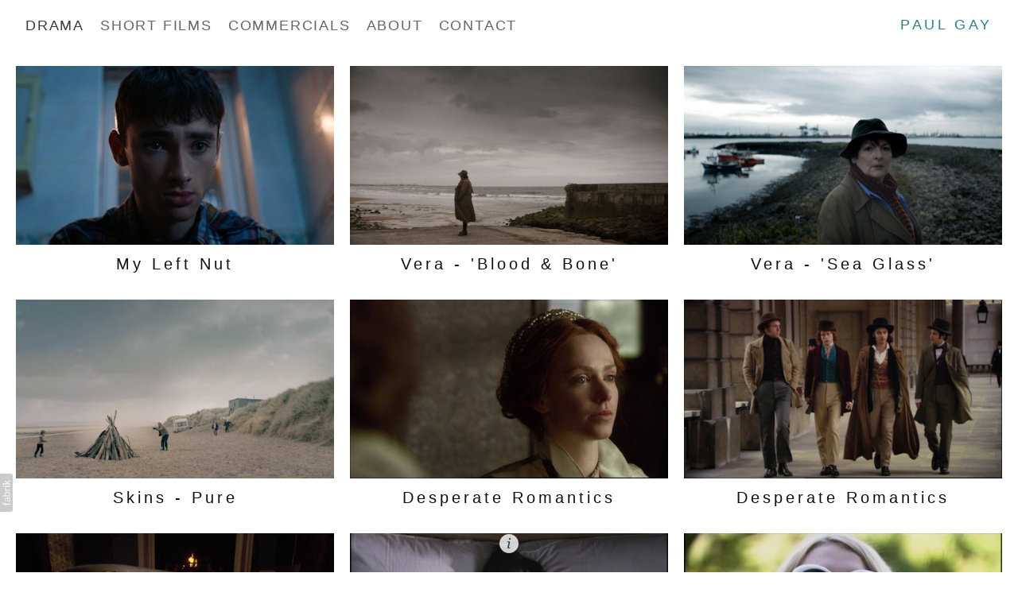

--- FILE ---
content_type: text/html; charset=utf-8
request_url: https://www.paulgay.co/drama
body_size: 9604
content:



<!DOCTYPE html>
<html class="no-js custom-fonts" lang="en-GB">
    <head prefix="og: http://ogp.me/ns#">
        <link rel="preconnect" href="https://www.paulgay.co">
        <link rel="preconnect" href="//static.fabrik.io" />
        <link rel="preconnect" href="//blob.fabrik.io" />
        <meta charset="UTF-8">
        <link rel="canonical" href="https://www.paulgay.co/drama" />
        <title>Drama - Paul Gay</title>
        <meta name="description" content="TV, Drama, Vera, Skins, Desperate Romantics." />
        <meta name="keywords" content="Director, TV drama, commercials, film, drama, TV" />
        <meta name="url" content="https://www.paulgay.co/drama" />
        <meta property="og:url" content="https://www.paulgay.co/drama" />
        <meta property="og:title" content="Drama" />
        <meta property="og:description" content="TV, Drama, Vera, Skins, Desperate Romantics." />
        <meta property="og:site_name" content="Paul Gay" />
        <meta property="og:type" content="article" />        
        <meta content="https://static.fabrik.io/v8k/b5b9250f8743d8cd.jpeg?lossless=1&amp;w=1280&amp;h=1280&amp;fit=max&amp;s=6e76fc982794d557863bdb45e5e2bdee" name="twitter:image" /><meta content="https://static.fabrik.io/v8k/b5b9250f8743d8cd.jpeg?lossless=1&amp;w=1280&amp;h=1280&amp;fit=max&amp;s=6e76fc982794d557863bdb45e5e2bdee" property="og:image" /><meta content="image/jpeg" property="og:image:type" /><meta content="https://static.fabrik.io/v8k/f9dd6f5d58188043.jpeg?lossless=1&amp;w=1280&amp;h=1280&amp;fit=max&amp;s=a3f04c593e63191b166039aef36a4af6" property="og:image" /><meta content="image/jpeg" property="og:image:type" /><meta content="https://static.fabrik.io/v8k/4f3630367a56da02.png?lossless=1&amp;w=1280&amp;h=1280&amp;fit=max&amp;s=52e8caf585f26340d417c9316850549c" property="og:image" /><meta content="image/png" property="og:image:type" /><meta content="https://static.fabrik.io/v8k/e9aa7df9894aaaf.jpg?lossless=1&amp;w=1280&amp;h=1280&amp;fit=max&amp;s=6c1fb44ebaa1ad969193156778e94ae1" property="og:image" /><meta content="image/jpeg" property="og:image:type" />        
        
        <meta name="twitter:card" content="summary_large_image" />

            <link rel="icon" href="https://blob.fabrik.io/static/2c96dd/favicon.svg" type="image/svg+xml">
            <link rel="icon" href="https://blob.fabrik.io/static/2c96dd/favicon-32x32.png" sizes="32x32">
            <link rel="icon" href="https://blob.fabrik.io/static/2c96dd/favicon-96x96.png" sizes="96x96">
            <link rel="icon" href="https://blob.fabrik.io/static/2c96dd/favicon-128x128.png" sizes="128x128">
            <link rel="icon" href="https://blob.fabrik.io/static/2c96dd/android-icon-192x192.png" sizes="192x192">
            <link rel="icon" href="https://blob.fabrik.io/static/2c96dd/favicon-228x228.png" sizes="228x228">
            <link rel="shortcut icon" href="https://blob.fabrik.io/static/2c96dd/favicon-196x196.png" sizes="196x196">
            <meta name="msapplication-TileColor" content="#FFFFFF">
            <meta name="msapplication-TileImage" content="https://blob.fabrik.io/static/2c96dd/ms-icon-144x144.png">
            <meta name="msapplication-config" content="https://blob.fabrik.io/static/2c96dd/ieconfig.xml" /> 

            <link rel="apple-touch-icon" href="https://blob.fabrik.io/static/2c96dd/apple-icon-120x120.png" sizes="120x120">
            <link rel="apple-touch-icon" href="https://blob.fabrik.io/static/2c96dd/apple-icon-152x152.png" sizes="152x152">
            <link rel="apple-touch-icon" href="https://blob.fabrik.io/static/2c96dd/apple-icon-180x180.png" sizes="180x180"> 


        <link href="https://blob.fabrik.io/static/2c96dd/core/fabrik.min.css" rel="stylesheet">


        
        
            <script defer src="https://cloud.umami.is/script.js" data-website-id="059b79ea-6263-4a20-947a-862fbfc8d8ad"></script>
        

        
    <meta name="viewport" content="width=device-width, initial-scale=1.0">

    <style>
        :root {
            --thumbnails-subtitle: block;
        }
    </style>

    <link href="https://blob.fabrik.io/v8k/loden-vars-5e62bf367b85bfdb.css" rel="stylesheet" /><link href="https://blob.fabrik.io/static/2c96dd/loden/theme.css" rel="stylesheet" />

    <style>

            header .brand-img + .brand-text {
                margin-left: 1.6rem;
            }
                    
    </style>

    

    <style>
  .fab-pages-details-contact table {
  	margin: 0 auto;
    text-align: center;
  }
  .fab-pages-details-contact .editor-content table tr td {
  	padding: 0 2em;
  }
  
  @media all and (max-width: 670px) {
    .fab-pages-details-contact table td {
    	display: block;
      margin-bottom: 64px;
    }
  }
</style></head>

    <body class="fab-portfolios-details fab-categories-details fab-portfolios-details-drama fab-categories-details-drama tpl-portfolio-thumbnails social-icon-family-round-solid">

        


<header>
    <div class="nav-header-wrap">
        <div class="burger-wrap">
            <button id="toggle" class="nav-toggle" type="button">
                <span class="icon-bar"></span>
                <span class="icon-bar"></span>
                <span class="icon-bar"></span>
            </button>
        </div>

        <div class="brand-wrap">
            

<a href="/" class="brand brand-text">

    <span class="brand-title">Paul Gay</span>


</a>
        </div>
    </div>
    <nav class="nav nav-collapse" role="navigation">
        
    <ul class="menu">

          <li class="active">

                <a href="/drama" target="_self">Drama</a>

          </li>
          <li class="">

                <a href="/short-films" target="_self">Short films</a>

          </li>
          <li class="">

                <a href="/commercials" target="_self">Commercials</a>

          </li>
          <li class="">

                <a href="/pages/about" target="_self">ABOUT</a>

          </li>
          <li class="">

                <a href="http://www.paulgay.co/pages/contact" target="_self">CONTACT</a>

          </li>
    </ul>

    </nav>
</header>

<section class="main rollovers-disabled" role="main">
    

<div class="hijax-container">

    

<div class="container">
    <div class="row col-xs-1 col-sm-2 col-md-3 col-lg-3 col-xl-5 hijax-target">


            


    <div class="col placeholder ratio-16:9">
        <a href="/portfolio/my-left-nut" data-mfp-src="https://vimeo.com/402566221/c276c88d95"  class="mfp-iframe">

            <div class="placeholder ratio-16:9">

                        <img data-src="https://static.fabrik.io/v8k/b5b9250f8743d8cd.jpeg?lossless=1&amp;w=720&amp;fit=crop&amp;ar=16:9&amp;s=50e06db1b1b1e673354451be9c1e7a94" data-srcset="https://static.fabrik.io/v8k/b5b9250f8743d8cd.jpeg?lossless=1&amp;w=480&amp;fit=crop&amp;ar=16:9&amp;s=ea0083282d5c432a77aeb8b6f196349d 480w,https://static.fabrik.io/v8k/b5b9250f8743d8cd.jpeg?lossless=1&amp;w=720&amp;fit=crop&amp;ar=16:9&amp;s=50e06db1b1b1e673354451be9c1e7a94 720w,https://static.fabrik.io/v8k/b5b9250f8743d8cd.jpeg?lossless=1&amp;w=960&amp;fit=crop&amp;ar=16:9&amp;s=1a501a79cb92f1719a25e53859d82c3b 960w,https://static.fabrik.io/v8k/b5b9250f8743d8cd.jpeg?lossless=1&amp;w=1280&amp;fit=crop&amp;ar=16:9&amp;s=2864ea7c47e3f6606a48ebe80163a119 1280w,https://static.fabrik.io/v8k/b5b9250f8743d8cd.jpeg?lossless=1&amp;w=1680&amp;fit=crop&amp;ar=16:9&amp;s=a5bd1b5288a044eb32a490872008cfce 1680w,https://static.fabrik.io/v8k/b5b9250f8743d8cd.jpeg?lossless=1&amp;w=1920&amp;fit=crop&amp;ar=16:9&amp;s=60e77df03f19a89f3fdfef628ccc9cca 1920w,https://static.fabrik.io/v8k/b5b9250f8743d8cd.jpeg?lossless=1&amp;w=2560&amp;fit=crop&amp;ar=16:9&amp;s=4b4997a6169346e7563f897411078946 2560w,https://static.fabrik.io/v8k/b5b9250f8743d8cd.jpeg?lossless=1&amp;w=3840&amp;fit=crop&amp;ar=16:9&amp;s=fca10981af0cdccfe42d1acac28798dd 3840w" data-sizes="auto" class="lazyload"></img>

            </div>

            <div class="thumbnail-titles">
                <div>
                    <h3>My Left Nut</h3>

                    

                </div>
            </div>
        </a>
    </div>
    <div class="col placeholder ratio-16:9">
        <a href="/portfolio/vera-blood-bone" data-mfp-src="https://vimeo.com/259186387" data-title="&lt;p&gt;&#39;Blood &amp; Bone&#39;. 1 x 90 minute episode.
&lt;/p&gt;
&lt;p&gt;Production Company:&amp;nbsp;ITV Studios.&amp;nbsp;&lt;/p&gt;
&lt;p&gt;Producer:&amp;nbsp;Letitia Knight.&lt;/p&gt;
&lt;p&gt;Writer: Paul Matthew Thompson.&lt;/p&gt;
&lt;p&gt;Principal Cast:&amp;nbsp;Brenda Blethyn, Kenny Doughty &amp; Carolyn Pickles.&lt;/p&gt;
&lt;p&gt;In this opening episode of series 8, Vera is called to a chilling murder scene when the charred remains of a body are discovered in an abattoir incinerator.&lt;/p&gt;
&lt;p&gt;&lt;/p&gt;" class="mfp-iframe">

            <div class="placeholder ratio-16:9">

                        <img data-src="https://static.fabrik.io/v8k/f9dd6f5d58188043.jpeg?lossless=1&amp;w=720&amp;fit=crop&amp;ar=16:9&amp;s=159c32a329d961898514c85cd998481f" data-srcset="https://static.fabrik.io/v8k/f9dd6f5d58188043.jpeg?lossless=1&amp;w=480&amp;fit=crop&amp;ar=16:9&amp;s=8920e815b37556bd07a41019cbfc4376 480w,https://static.fabrik.io/v8k/f9dd6f5d58188043.jpeg?lossless=1&amp;w=720&amp;fit=crop&amp;ar=16:9&amp;s=159c32a329d961898514c85cd998481f 720w,https://static.fabrik.io/v8k/f9dd6f5d58188043.jpeg?lossless=1&amp;w=960&amp;fit=crop&amp;ar=16:9&amp;s=9b73808cecb8166f2f741f979d4ff4b5 960w,https://static.fabrik.io/v8k/f9dd6f5d58188043.jpeg?lossless=1&amp;w=1280&amp;fit=crop&amp;ar=16:9&amp;s=8a7bfc28ce07ce32f77809923250d937 1280w,https://static.fabrik.io/v8k/f9dd6f5d58188043.jpeg?lossless=1&amp;w=1680&amp;fit=crop&amp;ar=16:9&amp;s=18332c932b3310a065010b0954ce8a96 1680w,https://static.fabrik.io/v8k/f9dd6f5d58188043.jpeg?lossless=1&amp;w=1920&amp;fit=crop&amp;ar=16:9&amp;s=d5f3f9ae9c37d3f8dc3804854179eafb 1920w,https://static.fabrik.io/v8k/f9dd6f5d58188043.jpeg?lossless=1&amp;w=2560&amp;fit=crop&amp;ar=16:9&amp;s=a353d6767010e4e01bf2456ac235d7c0 2560w,https://static.fabrik.io/v8k/f9dd6f5d58188043.jpeg?lossless=1&amp;w=3840&amp;fit=crop&amp;ar=16:9&amp;s=e17eecb30dc8d459341604321772aad7 3840w" data-sizes="auto" class="lazyload"></img>

            </div>

            <div class="thumbnail-titles">
                <div>
                    <h3>Vera - &#x27;Blood &amp; Bone&#x27;</h3>

                    

                </div>
            </div>
        </a>
    </div>
    <div class="col placeholder ratio-16:9">
        <a href="/portfolio/vera" data-mfp-src="https://vimeo.com/211071528" data-title="&lt;p&gt;&lt;strong&gt;&#39;The Sea Glass&#39;. 1 x 90 minute episode.&lt;/strong&gt;&lt;br&gt;&lt;/p&gt;
&lt;p&gt;&lt;strong&gt;Production Company: &lt;/strong&gt;ITV Studios.&amp;nbsp;&lt;/p&gt;
&lt;p&gt;&lt;strong&gt;Producer:&lt;/strong&gt; Letitia Knight.&lt;/p&gt;
&lt;p&gt;&lt;strong&gt;Writers&lt;/strong&gt;: Martha Hillier &amp; Paul Matthew Thompson.&lt;/p&gt;
&lt;p&gt;&lt;strong&gt;Principal Cast: &lt;/strong&gt;Brenda Blethyn, Kenny Doughty &amp; David Calder.&lt;/p&gt;
&lt;p&gt;In the final episode of series 6, DCI Vera Stanhope investigates members of a close knit fishing community after the body of a missing trawler man is pulled from the sea.&lt;/p&gt;
&lt;p&gt;&lt;br&gt;&lt;/p&gt;" class="mfp-iframe">

            <div class="placeholder ratio-16:9">

                        <img data-src="https://static.fabrik.io/v8k/4f3630367a56da02.png?lossless=1&amp;w=720&amp;fit=crop&amp;ar=16:9&amp;s=615bb2883e83ccbf9ee66bf7ff2b46c6" data-srcset="https://static.fabrik.io/v8k/4f3630367a56da02.png?lossless=1&amp;w=480&amp;fit=crop&amp;ar=16:9&amp;s=7ab6ff089138b10485e6a9f0c0b3e440 480w,https://static.fabrik.io/v8k/4f3630367a56da02.png?lossless=1&amp;w=720&amp;fit=crop&amp;ar=16:9&amp;s=615bb2883e83ccbf9ee66bf7ff2b46c6 720w,https://static.fabrik.io/v8k/4f3630367a56da02.png?lossless=1&amp;w=960&amp;fit=crop&amp;ar=16:9&amp;s=3a0bbe1bb4de9a625527d9ed49969ecc 960w,https://static.fabrik.io/v8k/4f3630367a56da02.png?lossless=1&amp;w=1280&amp;fit=crop&amp;ar=16:9&amp;s=30830f176eb3c12e47ec65a5f5dab2c7 1280w,https://static.fabrik.io/v8k/4f3630367a56da02.png?lossless=1&amp;w=1680&amp;fit=crop&amp;ar=16:9&amp;s=dabff26175f12b9a8af0eb9ea0d7dede 1680w,https://static.fabrik.io/v8k/4f3630367a56da02.png?lossless=1&amp;w=1920&amp;fit=crop&amp;ar=16:9&amp;s=07d0b6c510073a714efc4b8114ae8a1b 1920w,https://static.fabrik.io/v8k/4f3630367a56da02.png?lossless=1&amp;w=2560&amp;fit=crop&amp;ar=16:9&amp;s=d8a1c3667c12e438230f74806a0f1818 2560w,https://static.fabrik.io/v8k/4f3630367a56da02.png?lossless=1&amp;w=3840&amp;fit=crop&amp;ar=16:9&amp;s=c8b14a96f35ef1b4e28216d5cdcc47f2 3840w" data-sizes="auto" class="lazyload"></img>

            </div>

            <div class="thumbnail-titles">
                <div>
                    <h3>Vera - &#x27;Sea Glass&#x27;</h3>

                    

                </div>
            </div>
        </a>
    </div>
    <div class="col placeholder ratio-16:9">
        <a href="/portfolio/skins-pure-pt2-excerpt" data-mfp-src="https://vimeo.com/209105858" data-title="&lt;p&gt;&lt;strong&gt;&lt;br&gt;&lt;/strong&gt;&lt;/p&gt;
&lt;p&gt;&lt;strong&gt;Pure. 1 x 90 minute episode.&lt;/strong&gt;&lt;/p&gt;
&lt;p&gt;&lt;strong&gt;Production Company:&lt;/strong&gt; Channel 4&lt;/p&gt;
&lt;p&gt;&lt;strong&gt;Producer: &lt;/strong&gt;Chris Clough&lt;/p&gt;
&lt;p&gt;&lt;strong&gt;Writer:&lt;/strong&gt; Bryan Elsley&lt;/p&gt;
&lt;p&gt;&lt;strong&gt;Principal Cast: &lt;/strong&gt;Hannah Murray, Daniel Ben Zenou, Olly Alexander, and Neil Morrisey.&lt;/p&gt;
&lt;p&gt;Cassie returns in the last series of Skins as a waitress working in a seedy diner in London. She lives in a noisy house where she keeps herself to herself, but is shocked to discover that somebody has been secretly filming her and posting the photos online.&amp;nbsp;&lt;br&gt;&lt;/p&gt;" class="mfp-iframe">

            <div class="placeholder ratio-16:9">

                        <img data-src="https://static.fabrik.io/v8k/e9aa7df9894aaaf.jpg?lossless=1&amp;w=720&amp;fit=crop&amp;ar=16:9&amp;s=8e4a5da60a64c23bca002f1a3656b1c8" data-srcset="https://static.fabrik.io/v8k/e9aa7df9894aaaf.jpg?lossless=1&amp;w=480&amp;fit=crop&amp;ar=16:9&amp;s=4b1666f6436d41700d09b0880e55f398 480w,https://static.fabrik.io/v8k/e9aa7df9894aaaf.jpg?lossless=1&amp;w=720&amp;fit=crop&amp;ar=16:9&amp;s=8e4a5da60a64c23bca002f1a3656b1c8 720w,https://static.fabrik.io/v8k/e9aa7df9894aaaf.jpg?lossless=1&amp;w=960&amp;fit=crop&amp;ar=16:9&amp;s=9e1d1775727b56a0c905ef369291d524 960w,https://static.fabrik.io/v8k/e9aa7df9894aaaf.jpg?lossless=1&amp;w=1280&amp;fit=crop&amp;ar=16:9&amp;s=4364aa3890c771d9cd528403d664f1f3 1280w,https://static.fabrik.io/v8k/e9aa7df9894aaaf.jpg?lossless=1&amp;w=1680&amp;fit=crop&amp;ar=16:9&amp;s=e91ce7f4c849f84233d9e0f77358b928 1680w,https://static.fabrik.io/v8k/e9aa7df9894aaaf.jpg?lossless=1&amp;w=1920&amp;fit=crop&amp;ar=16:9&amp;s=26984017301cff61a4a7a9bdc85dfe50 1920w,https://static.fabrik.io/v8k/e9aa7df9894aaaf.jpg?lossless=1&amp;w=2560&amp;fit=crop&amp;ar=16:9&amp;s=68284a1982f4a0b5c79cc34ae7766b13 2560w,https://static.fabrik.io/v8k/e9aa7df9894aaaf.jpg?lossless=1&amp;w=3840&amp;fit=crop&amp;ar=16:9&amp;s=6d21a46acf2c2a9ca04fac359dec377a 3840w" data-sizes="auto" class="lazyload"></img>

            </div>

            <div class="thumbnail-titles">
                <div>
                    <h3>Skins - Pure</h3>

                    

                </div>
            </div>
        </a>
    </div>
    <div class="col placeholder ratio-16:9">
        <a href="/portfolio/desperate-romantics-clip-1" data-mfp-src="https://vimeo.com/209799809" data-title="&lt;p&gt;&lt;strong&gt;Episodes 1, 2 and 3. Duration 60 minutes.&lt;/strong&gt;&lt;br&gt;&lt;/p&gt;
&lt;p&gt;&lt;strong&gt;Production company:&lt;/strong&gt;&amp;nbsp;BBC 2&lt;span&gt;&lt;/span&gt;&lt;/p&gt;
&lt;p&gt;&lt;strong&gt;Writer:&lt;/strong&gt; Peter Bowker&lt;br&gt;&lt;/p&gt;
&lt;p&gt;&lt;strong&gt;Producer:&lt;/strong&gt; Ben Evans&lt;/p&gt;
&lt;p&gt;&lt;strong&gt;Principal Cast: &lt;/strong&gt;Aidan Turner, Rafe Spall, Samuel Barnett, and Sam Crane.&amp;nbsp;&lt;/p&gt;
&lt;p&gt;&lt;br&gt;&lt;/p&gt;
&lt;p&gt;&lt;br&gt;&lt;/p&gt;
&lt;p&gt;&lt;br&gt;&lt;/p&gt;" class="mfp-iframe">

            <div class="placeholder ratio-16:9">

                        <img data-src="https://static.fabrik.io/v8k/af1627b96d36565f.jpg?lossless=1&amp;w=720&amp;fit=crop&amp;ar=16:9&amp;s=2fb766104d6c2b94597e231f6058e46e" data-srcset="https://static.fabrik.io/v8k/af1627b96d36565f.jpg?lossless=1&amp;w=480&amp;fit=crop&amp;ar=16:9&amp;s=6f9d45da35fb1875cfbfd5d3d2c03eb2 480w,https://static.fabrik.io/v8k/af1627b96d36565f.jpg?lossless=1&amp;w=720&amp;fit=crop&amp;ar=16:9&amp;s=2fb766104d6c2b94597e231f6058e46e 720w,https://static.fabrik.io/v8k/af1627b96d36565f.jpg?lossless=1&amp;w=960&amp;fit=crop&amp;ar=16:9&amp;s=0bde8b2eab60f2e5239ecbb9565c5679 960w,https://static.fabrik.io/v8k/af1627b96d36565f.jpg?lossless=1&amp;w=1280&amp;fit=crop&amp;ar=16:9&amp;s=b2bea499de4bfba888b345ed526f5fbd 1280w,https://static.fabrik.io/v8k/af1627b96d36565f.jpg?lossless=1&amp;w=1680&amp;fit=crop&amp;ar=16:9&amp;s=0f90af2c82eb6b33a5d6396043a3085f 1680w,https://static.fabrik.io/v8k/af1627b96d36565f.jpg?lossless=1&amp;w=1920&amp;fit=crop&amp;ar=16:9&amp;s=d9a8c235709d3ff03dd6a78d59853cf8 1920w,https://static.fabrik.io/v8k/af1627b96d36565f.jpg?lossless=1&amp;w=2560&amp;fit=crop&amp;ar=16:9&amp;s=b5c3425384615db776e5d5143382a5a5 2560w,https://static.fabrik.io/v8k/af1627b96d36565f.jpg?lossless=1&amp;w=3840&amp;fit=crop&amp;ar=16:9&amp;s=9cc9624b2e8952237ea709cbfe273c9a 3840w" data-sizes="auto" class="lazyload"></img>

            </div>

            <div class="thumbnail-titles">
                <div>
                    <h3>Desperate Romantics</h3>

                    

                </div>
            </div>
        </a>
    </div>
    <div class="col placeholder ratio-16:9">
        <a href="/portfolio/desperate-romantics-clip-2" data-mfp-src="https://vimeo.com/209798405" data-title="&lt;p&gt;Episodes 1, 2 and 3. Duration 60 minutes.
&lt;/p&gt;
&lt;p&gt;Production company:&amp;nbsp;BBC 2&lt;/p&gt;
&lt;p&gt;Writer:&amp;nbsp;Peter Bowker
&lt;/p&gt;
&lt;p&gt;Producer:&amp;nbsp;Ben Evans&lt;/p&gt;
&lt;p&gt;Principal Cast:&amp;nbsp;Aidan Turner, Rafe Spall, Samuel Barnett, and Sam Crane.&amp;nbsp;&lt;/p&gt;" class="mfp-iframe">

            <div class="placeholder ratio-16:9">

                        <img data-src="https://static.fabrik.io/v8k/9e45324a0e2352b4.jpg?lossless=1&amp;w=720&amp;fit=crop&amp;ar=16:9&amp;s=2aec8e50d61683d5e82117bc48cb20e3" data-srcset="https://static.fabrik.io/v8k/9e45324a0e2352b4.jpg?lossless=1&amp;w=480&amp;fit=crop&amp;ar=16:9&amp;s=4f141ace590a5c92c070de50cc973bf7 480w,https://static.fabrik.io/v8k/9e45324a0e2352b4.jpg?lossless=1&amp;w=720&amp;fit=crop&amp;ar=16:9&amp;s=2aec8e50d61683d5e82117bc48cb20e3 720w,https://static.fabrik.io/v8k/9e45324a0e2352b4.jpg?lossless=1&amp;w=960&amp;fit=crop&amp;ar=16:9&amp;s=3e6a7e66054ef4fac6354700087191f2 960w,https://static.fabrik.io/v8k/9e45324a0e2352b4.jpg?lossless=1&amp;w=1280&amp;fit=crop&amp;ar=16:9&amp;s=101d8ff4c014949ebf0cb668ba3a5226 1280w,https://static.fabrik.io/v8k/9e45324a0e2352b4.jpg?lossless=1&amp;w=1680&amp;fit=crop&amp;ar=16:9&amp;s=588c3af7947eb5640ffb20d50cade0c4 1680w,https://static.fabrik.io/v8k/9e45324a0e2352b4.jpg?lossless=1&amp;w=1920&amp;fit=crop&amp;ar=16:9&amp;s=324ae612a2a12660c497da28e5e80c0b 1920w,https://static.fabrik.io/v8k/9e45324a0e2352b4.jpg?lossless=1&amp;w=2560&amp;fit=crop&amp;ar=16:9&amp;s=111a9cc99662282fc8bebe333285c868 2560w,https://static.fabrik.io/v8k/9e45324a0e2352b4.jpg?lossless=1&amp;w=3840&amp;fit=crop&amp;ar=16:9&amp;s=34a524ebeb4771e245251f6a8366ec8a 3840w" data-sizes="auto" class="lazyload"></img>

            </div>

            <div class="thumbnail-titles">
                <div>
                    <h3>Desperate Romantics</h3>

                    

                </div>
            </div>
        </a>
    </div>
    <div class="col placeholder ratio-16:9">
        <a href="/portfolio/desperate-romantics-clip-3" data-mfp-src="https://vimeo.com/209801295" data-title="&lt;p&gt;Episodes 1, 2 and 3. Duration 60 minutes.
&lt;/p&gt;
&lt;p&gt;Production company:&amp;nbsp;BBC 2&lt;/p&gt;
&lt;p&gt;Writer:&amp;nbsp;Peter Bowker
&lt;/p&gt;
&lt;p&gt;Producer:&amp;nbsp;Ben Evans&lt;/p&gt;
&lt;p&gt;Principal Cast:&amp;nbsp;Aidan Turner, Rafe Spall, Samuel Barnett, and Sam Crane.&amp;nbsp;&lt;/p&gt;" class="mfp-iframe">

            <div class="placeholder ratio-16:9">

                        <img data-src="https://static.fabrik.io/v8k/94eff6222e2656b5.jpg?lossless=1&amp;w=720&amp;fit=crop&amp;ar=16:9&amp;s=b4e6f637408f89c6c4eda17fe1ed40dc" data-srcset="https://static.fabrik.io/v8k/94eff6222e2656b5.jpg?lossless=1&amp;w=480&amp;fit=crop&amp;ar=16:9&amp;s=54cb60b759ac80a5538643cb569bc54b 480w,https://static.fabrik.io/v8k/94eff6222e2656b5.jpg?lossless=1&amp;w=720&amp;fit=crop&amp;ar=16:9&amp;s=b4e6f637408f89c6c4eda17fe1ed40dc 720w,https://static.fabrik.io/v8k/94eff6222e2656b5.jpg?lossless=1&amp;w=960&amp;fit=crop&amp;ar=16:9&amp;s=edc4f34efe2c74e3fcccf910e519621f 960w,https://static.fabrik.io/v8k/94eff6222e2656b5.jpg?lossless=1&amp;w=1280&amp;fit=crop&amp;ar=16:9&amp;s=25067857a1e33f050bb2290b64f817d7 1280w,https://static.fabrik.io/v8k/94eff6222e2656b5.jpg?lossless=1&amp;w=1680&amp;fit=crop&amp;ar=16:9&amp;s=d6bd1a90d721d3bfd61d4adaa0b6f053 1680w,https://static.fabrik.io/v8k/94eff6222e2656b5.jpg?lossless=1&amp;w=1920&amp;fit=crop&amp;ar=16:9&amp;s=9a29802e1f59f9a8655c2f302128de04 1920w,https://static.fabrik.io/v8k/94eff6222e2656b5.jpg?lossless=1&amp;w=2560&amp;fit=crop&amp;ar=16:9&amp;s=334057cfb84d127c5e5671975aab12b2 2560w,https://static.fabrik.io/v8k/94eff6222e2656b5.jpg?lossless=1&amp;w=3840&amp;fit=crop&amp;ar=16:9&amp;s=63582dc6163861149735fed6dc6f780b 3840w" data-sizes="auto" class="lazyload"></img>

            </div>

            <div class="thumbnail-titles">
                <div>
                    <h3>Desperate Romantics</h3>

                    

                </div>
            </div>
        </a>
    </div>
    <div class="col placeholder ratio-16:9">
        <a href="/portfolio/skins-ep1" data-mfp-src="https://vimeo.com/209782995" data-title="&lt;p&gt;&lt;strong&gt;Episode 1. Series 1.&lt;/strong&gt;&lt;/p&gt;
&lt;p&gt;&lt;strong&gt;Production Company:&amp;nbsp;&lt;/strong&gt;Channel 4&lt;/p&gt;
&lt;p&gt;&lt;strong&gt;Producer:&lt;/strong&gt; Chris Clough&lt;/p&gt;
&lt;p&gt;&lt;strong&gt;Writer:&lt;/strong&gt; Bryan Elsley&lt;/p&gt;
&lt;p&gt;&lt;strong&gt;Principal cast:&lt;/strong&gt; Nicholas Hoult, Dev Patel, Hannah Murray, Daniel Kaluuya, and Joe Dempsie.&lt;br&gt;&lt;/p&gt;
&lt;p&gt;Tony is a manipulative, confident 17-year-old who launches a scheme to help his friend Sid lose his virginity before his birthday. His plan quickly unravels, leaving the friends with a dilemma which requires an urgent solution.&lt;/p&gt;" class="mfp-iframe">

            <div class="placeholder ratio-16:9">

                        <img data-src="https://static.fabrik.io/v8k/c11fe9c3541fca46.jpg?lossless=1&amp;w=720&amp;fit=crop&amp;ar=16:9&amp;s=9b9443d5e48293ea8a365ec70784eec7" data-srcset="https://static.fabrik.io/v8k/c11fe9c3541fca46.jpg?lossless=1&amp;w=480&amp;fit=crop&amp;ar=16:9&amp;s=8c471d863163cec906fe522dda484252 480w,https://static.fabrik.io/v8k/c11fe9c3541fca46.jpg?lossless=1&amp;w=720&amp;fit=crop&amp;ar=16:9&amp;s=9b9443d5e48293ea8a365ec70784eec7 720w,https://static.fabrik.io/v8k/c11fe9c3541fca46.jpg?lossless=1&amp;w=960&amp;fit=crop&amp;ar=16:9&amp;s=ea97c2894a7799ef4cc83659669538fd 960w,https://static.fabrik.io/v8k/c11fe9c3541fca46.jpg?lossless=1&amp;w=1280&amp;fit=crop&amp;ar=16:9&amp;s=80a349de52462d136cee66d7477306b7 1280w,https://static.fabrik.io/v8k/c11fe9c3541fca46.jpg?lossless=1&amp;w=1680&amp;fit=crop&amp;ar=16:9&amp;s=0c9e9b137646b255ab91641d494b107e 1680w,https://static.fabrik.io/v8k/c11fe9c3541fca46.jpg?lossless=1&amp;w=1920&amp;fit=crop&amp;ar=16:9&amp;s=1e7efa51a2d51246d9644c851b18b5cc 1920w,https://static.fabrik.io/v8k/c11fe9c3541fca46.jpg?lossless=1&amp;w=2560&amp;fit=crop&amp;ar=16:9&amp;s=8c618ebd81fbb30daa79ce8a3b5f127c 2560w,https://static.fabrik.io/v8k/c11fe9c3541fca46.jpg?lossless=1&amp;w=3840&amp;fit=crop&amp;ar=16:9&amp;s=256263d70bff8413dc1a81eae1f94d01 3840w" data-sizes="auto" class="lazyload"></img>

            </div>

            <div class="thumbnail-titles">
                <div>
                    <h3>Skins</h3>

                    

                </div>
            </div>
        </a>
    </div>
    <div class="col placeholder ratio-16:9">
        <a href="/portfolio/skins-ep2" data-mfp-src="https://vimeo.com/209784015" data-title="&lt;p&gt;&lt;strong&gt;Episode 2. Series 1.&lt;/strong&gt;&lt;/p&gt;
&lt;p&gt;&lt;strong&gt;Production Company:&lt;/strong&gt;&amp;nbsp;Channel 4&lt;/p&gt;
&lt;p&gt;&lt;strong&gt;Producer:&lt;/strong&gt;&amp;nbsp;Chris Clough&lt;/p&gt;
&lt;p&gt;&lt;strong&gt;Writer:&lt;/strong&gt;&amp;nbsp;Bryan Elsley&lt;/p&gt;
&lt;p&gt;&lt;strong&gt;Principal cast:&lt;/strong&gt;&amp;nbsp;Nicholas Hoult, Dev Patel, Hannah Murray, Daniel Kaluuya, and Joe Dempsie.&lt;/p&gt;
&lt;p&gt;Cassie&#39;s family and friends are too wrapped up in their own worlds to notice that she&#39;s not eating. But there is someone who cares.&lt;br&gt;&lt;/p&gt;" class="mfp-iframe">

            <div class="placeholder ratio-16:9">

                        <img data-src="https://static.fabrik.io/v8k/f478d61e99d4f8b7.jpg?lossless=1&amp;w=720&amp;fit=crop&amp;ar=16:9&amp;s=dfb7bec445b99be16e124d4825edefb9" data-srcset="https://static.fabrik.io/v8k/f478d61e99d4f8b7.jpg?lossless=1&amp;w=480&amp;fit=crop&amp;ar=16:9&amp;s=7860ff740aa234a2b2b191caa2d21d7f 480w,https://static.fabrik.io/v8k/f478d61e99d4f8b7.jpg?lossless=1&amp;w=720&amp;fit=crop&amp;ar=16:9&amp;s=dfb7bec445b99be16e124d4825edefb9 720w,https://static.fabrik.io/v8k/f478d61e99d4f8b7.jpg?lossless=1&amp;w=960&amp;fit=crop&amp;ar=16:9&amp;s=68476558b474effb37f0e749e9cc44e7 960w,https://static.fabrik.io/v8k/f478d61e99d4f8b7.jpg?lossless=1&amp;w=1280&amp;fit=crop&amp;ar=16:9&amp;s=801120f47bcd3743d15772ef5eee3506 1280w,https://static.fabrik.io/v8k/f478d61e99d4f8b7.jpg?lossless=1&amp;w=1680&amp;fit=crop&amp;ar=16:9&amp;s=bbfe6e334e6b624746f8288ae9c6eb79 1680w,https://static.fabrik.io/v8k/f478d61e99d4f8b7.jpg?lossless=1&amp;w=1920&amp;fit=crop&amp;ar=16:9&amp;s=1596a535f928da52d77af43358eec135 1920w,https://static.fabrik.io/v8k/f478d61e99d4f8b7.jpg?lossless=1&amp;w=2560&amp;fit=crop&amp;ar=16:9&amp;s=250c9504792c9bfb7d1f462cba3ff5c1 2560w,https://static.fabrik.io/v8k/f478d61e99d4f8b7.jpg?lossless=1&amp;w=3840&amp;fit=crop&amp;ar=16:9&amp;s=6b3ec3ce41de4d2240b5a4904cc280cc 3840w" data-sizes="auto" class="lazyload"></img>

            </div>

            <div class="thumbnail-titles">
                <div>
                    <h3>Skins</h3>

                    

                </div>
            </div>
        </a>
    </div>


    </div>
</div>

</div>


    <div class="panel-fixed">
        <div class="panel panel-arrow-bottom panel-hidden">
            <div class="panel-title-wrap">
                <h1>Drama</h1>
            </div>
            <div class="project-description">
                <div class="editor-content">
                    <p>Award winning drama clips including Vera, Skins, and Desperate Romantics.</p>
                        <p class="tags">
                            Tags:                                 <a href="/portfolio/tagged/drama" title="drama">drama</a>
                                <a href="/portfolio/tagged/tv" title="TV">TV</a>
                        </p>
                </div>
            </div>
        </div>
        <a class="icon icon-info" href="#" title="Info"></a>
    </div>



</section>



            
<a class="fabrik-tag " href="https://fabrik.io/?utm_source=www.paulgay.co&amp;utm_campaign=fabrik-websites&amp;utm_medium=website&amp;utm_content=fabrik-tag" target="_blank" title="Created with Fabrik">
    <svg xmlns="http://www.w3.org/2000/svg" xmlns:xlink="http://www.w3.org/1999/xlink" version="1.1" x="0px" y="0px" viewBox="0 0 16 48" enable-background="new 0 0 16 48" xml:space="preserve">
        <path class="tag-bg" d="M16 1.994l0 44.012c-0.003 1.097 -0.901 1.994 -1.999 1.994l-14.001 0l0 -48l14.001 0c1.098 0 1.996 0.897 1.999 1.994Z" />
        <path fill="#FFFFFF" d="M6.326 9.496c-0.043 -0.063 -0.064 -0.148 -0.064 -0.254l0 -1.083c0 0 2.393 2.245 2.695 2.529c-0.229 0.181 -0.51 0.403 -0.553 0.437c-0.044 0.035 -0.23 0.116 -0.296 0.068l-1.617 -1.506c-0.068 -0.063 -0.123 -0.127 -0.165 -0.191ZM12.712 15.298l-6.45 0l0 1.133l6.45 0l0 -1.133ZM6.332 20.623c-0.047 0.047 -0.07 0.132 -0.07 0.255l0 0.649l6.45 0l0 -1.133l-4.107 0c-0.437 -0.178 -0.77 -0.4 -1 -0.665c-0.229 -0.265 -0.344 -0.595 -0.344 -0.99c0 -0.221 0.02 -0.393 0.06 -0.516c0.04 -0.123 0.06 -0.214 0.06 -0.274c0 -0.102 -0.053 -0.168 -0.159 -0.197l-0.847 -0.146c-0.072 0.123 -0.128 0.257 -0.169 0.401c-0.04 0.144 -0.06 0.306 -0.06 0.484c0 0.437 0.126 0.818 0.379 1.143c0.253 0.325 0.604 0.597 1.054 0.818l-1.006 0.076c-0.114 0.017 -0.194 0.049 -0.241 0.095ZM12.712 12.338l-9.379 0l0 1.14l9.378 0l0 -1.14l0.001 0ZM8.267 11.341l0.098 0.094l0.504 0.448c0.251 0.169 0.47 0.135 0.944 -0.241c0.001 -0.001 0.003 -0.002 0.004 -0.003c0.01 -0.007 2.672 -2.142 2.672 -2.142c0.076 -0.059 0.133 -0.122 0.169 -0.188c0.036 -0.066 0.054 -0.145 0.054 -0.239l0 -1.07c0 0 -4.066 3.216 -4.146 3.276c-0.08 0.06 -0.238 0.123 -0.299 0.065ZM7.211 36.014l-0.822 0l0 1.865l-0.592 0c-0.276 0 -0.507 -0.031 -0.694 -0.092c-0.187 -0.061 -0.337 -0.15 -0.452 -0.264c-0.115 -0.115 -0.197 -0.251 -0.248 -0.411c-0.051 -0.159 -0.076 -0.336 -0.076 -0.532l0 -0.197c0 -0.123 -0.008 -0.219 -0.026 -0.286c-0.017 -0.068 -0.068 -0.104 -0.153 -0.108l-0.567 -0.025c-0.085 0.246 -0.127 0.514 -0.127 0.802c0 0.34 0.051 0.645 0.153 0.917c0.102 0.272 0.251 0.504 0.449 0.697c0.197 0.193 0.439 0.342 0.726 0.446c0.286 0.104 0.614 0.156 0.984 0.156l0.624 0l0 1.018l0.465 0c0.085 0 0.15 -0.029 0.194 -0.086c0.044 -0.057 0.077 -0.13 0.099 -0.22l0.083 -0.713l5.482 0l0 -1.14l-5.502 0l0 -1.827ZM12.75 32.815c0.042 0.202 0.064 0.426 0.064 0.672c0 0.25 -0.035 0.485 -0.105 0.704c-0.07 0.219 -0.176 0.409 -0.316 0.57c-0.14 0.161 -0.318 0.29 -0.534 0.385c-0.215 0.095 -0.47 0.143 -0.763 0.143c-0.255 0 -0.502 -0.07 -0.738 -0.21c-0.236 -0.14 -0.446 -0.366 -0.629 -0.678c-0.183 -0.312 -0.333 -0.72 -0.451 -1.226c-0.117 -0.505 -0.176 -1.123 -0.176 -1.853l-0.506 0c-0.504 0 -0.885 0.107 -1.144 0.322c-0.258 0.214 -0.388 0.532 -0.388 0.952c0 0.276 0.035 0.508 0.105 0.697c0.07 0.189 0.149 0.352 0.236 0.49c0.087 0.138 0.166 0.257 0.236 0.357c0.07 0.1 0.105 0.198 0.105 0.296c0 0.076 -0.02 0.143 -0.06 0.201c-0.04 0.057 -0.09 0.103 -0.15 0.137l-0.363 0.204c-0.344 -0.357 -0.601 -0.741 -0.77 -1.152c-0.17 -0.412 -0.255 -0.868 -0.255 -1.369c0 -0.361 0.059 -0.681 0.178 -0.961c0.119 -0.28 0.284 -0.516 0.497 -0.707c0.212 -0.191 0.469 -0.335 0.77 -0.433c0.301 -0.098 0.633 -0.146 0.993 -0.146l4.126 0l0 0.503c0 0.11 -0.017 0.2 -0.051 0.267c-0.034 0.068 -0.106 0.113 -0.216 0.134l-0.598 0.127c0.153 0.17 0.29 0.335 0.411 0.497c0.121 0.161 0.223 0.331 0.306 0.509c0.083 0.178 0.144 0.367 0.186 0.568ZM12.018 33.149c0 -0.199 -0.02 -0.382 -0.06 -0.548c-0.04 -0.166 -0.098 -0.322 -0.172 -0.468c-0.074 -0.146 -0.164 -0.286 -0.271 -0.42c-0.106 -0.134 -0.227 -0.264 -0.363 -0.392l-1.331 0c0 0.522 0.033 0.966 0.099 1.331c0.066 0.365 0.153 0.662 0.259 0.891c0.107 0.229 0.233 0.396 0.378 0.5c0.145 0.104 0.307 0.156 0.487 0.156c0.171 0 0.318 -0.028 0.442 -0.083c0.124 -0.055 0.225 -0.129 0.304 -0.223c0.079 -0.093 0.137 -0.204 0.173 -0.331c0.037 -0.126 0.055 -0.264 0.055 -0.413ZM12.712 28.607l-9.379 0l0 -1.14l3.858 0c-0.31 -0.267 -0.559 -0.574 -0.748 -0.92c-0.188 -0.345 -0.283 -0.741 -0.283 -1.187c0 -0.374 0.07 -0.711 0.21 -1.012c0.14 -0.301 0.349 -0.558 0.627 -0.77c0.278 -0.212 0.622 -0.376 1.031 -0.49c0.41 -0.115 0.882 -0.172 1.417 -0.172c0.475 0 0.918 0.064 1.328 0.191c0.41 0.127 0.764 0.311 1.063 0.551c0.299 0.24 0.535 0.533 0.707 0.879c0.172 0.346 0.258 0.735 0.258 1.168c0 0.416 -0.081 0.769 -0.242 1.06c-0.161 0.291 -0.386 0.544 -0.675 0.761l0.586 0.057c0.161 0.034 0.242 0.132 0.242 0.293l0 0.731ZM11.75 26.79c0.115 -0.248 0.172 -0.525 0.172 -0.831c0 -0.603 -0.214 -1.065 -0.643 -1.388c-0.429 -0.323 -1.04 -0.484 -1.834 -0.484c-0.42 0 -0.781 0.037 -1.082 0.111c-0.301 0.074 -0.549 0.181 -0.742 0.322c-0.193 0.14 -0.334 0.312 -0.423 0.516c-0.089 0.204 -0.134 0.435 -0.134 0.694c0 0.369 0.085 0.693 0.255 0.971c0.17 0.278 0.41 0.534 0.719 0.767l3.12 0c0.28 -0.204 0.478 -0.43 0.592 -0.678ZM4.547 15.104c-0.095 -0.044 -0.198 -0.067 -0.308 -0.067c-0.11 0 -0.215 0.022 -0.314 0.067c-0.099 0.044 -0.186 0.104 -0.26 0.178c-0.074 0.074 -0.132 0.16 -0.175 0.257c-0.042 0.097 -0.063 0.201 -0.063 0.311c0 0.11 0.021 0.213 0.063 0.308c0.042 0.095 0.101 0.18 0.175 0.254c0.074 0.074 0.161 0.132 0.26 0.175c0.099 0.042 0.204 0.063 0.314 0.063c0.11 0 0.213 -0.021 0.308 -0.063c0.095 -0.042 0.18 -0.1 0.254 -0.175c0.074 -0.074 0.132 -0.159 0.175 -0.254c0.042 -0.095 0.063 -0.198 0.063 -0.308c0 -0.11 -0.021 -0.214 -0.063 -0.311c-0.042 -0.097 -0.1 -0.183 -0.175 -0.257c-0.074 -0.074 -0.159 -0.133 -0.254 -0.178Z" />
    </svg>
</a>


        
    <script src="//ajax.googleapis.com/ajax/libs/jquery/1.12.4/jquery.min.js"></script>
    <script>
        window.jQuery || document.write('<script src="https://blob.fabrik.io/static/2c96dd/core/jquery.min.js"><\/script>')
        $.noConflict();
    </script>
    <script src="https://blob.fabrik.io/static/2c96dd/core/fabrik.min.js"></script>
    <script src="https://blob.fabrik.io/static/2c96dd/loden/loden.min.js"></script>
    



    <script>var fontConfig = [
  {
    "provider": "google",
    "fonts": [
      "Oswald:300,regular,700"
    ],
    "fontLoaders": [
      "Oswald:wght@300"
    ]
  }
]; fabrik.loadWebFonts(fontConfig);</script><script>fabrik.init();</script><!-- Created with Fabrik - fabrik.io --><!-- ada06a679476 - 3.0.141+2c96dd5ecab6da9454bee0773d9b7d02c1cb5503 --></body>
</html> 

--- FILE ---
content_type: text/css
request_url: https://blob.fabrik.io/v8k/loden-vars-5e62bf367b85bfdb.css
body_size: 478
content:
:root{--body-bg:#fff;--block-bg:#fff;--block-opacity:.81;--link-color:#343c3e;--link-hover-color:#8c8c8c;--social-icon-family:round-solid;--profile-link-color:#000;--profile-link-hover-color:#8c8c8c;--header-bg-solid:#fff;--header-opacity:.85;--header-switch:false;--site-logo-show:true;--site-logo-max-width:960px;--site-title-show:true;--site-title-font-family:"Gill Sans","Gill Sans MT",Calibri,sans-serif;--site-title-font-weight:400;--site-title-font-size:1.8;--site-title-line-height:1.25;--site-title-font-style:normal;--site-title-text-transform:uppercase;--site-title-letter-spacing:.2em;--header-brand-color:#2e7f81;--site-subtitle-show:true;--site-subtitle-font-family:Oswald,"Helvetica Neue",Helvetica,Arial,sans-serif;--site-subtitle-font-weight:300;--site-subtitle-font-size:1.8;--site-subtitle-line-height:1.25;--site-subtitle-font-style:normal;--site-subtitle-text-transform:uppercase;--site-subtitle-letter-spacing:.05em;--site-subtitle-color:#fff;--site-menu-font-family:"Gill Sans","Gill Sans MT",Calibri,sans-serif;--site-menu-font-weight:300;--site-menu-font-size:1.8;--site-menu-line-height:1.25;--site-menu-font-style:normal;--site-menu-text-transform:uppercase;--site-menu-letter-spacing:.1em;--header-nav-color:#626666;--site-sub-menu-color:#2e7f81;--site-sub-menu-bg-color:#fff;--headings-font-family:"Gill Sans","Gill Sans MT",Calibri,sans-serif;--titles-font-weight:500;--titles-font-size:2;--titles-line-height:1.45;--titles-font-style:normal;--titles-text-transform:capitalize;--titles-letter-spacing:.2em;--headings-color:#101110;--subtitles-font-family:"Gill Sans","Gill Sans MT",Calibri,sans-serif;--subtitles-font-weight:300;--subtitles-font-size:1.4;--subtitles-line-height:1.6;--subtitles-font-style:italic;--subtitles-text-transform:none;--subtitles-letter-spacing:0px;--text-alt-color:#000;--font-family-base:"Gill Sans","Gill Sans MT",Calibri,sans-serif;--copy-font-weight:300;--copy-font-size:1.8;--copy-line-height:1.85;--copy-font-style:normal;--copy-text-transform:none;--copy-letter-spacing:0px;--text-color:#353539;--overlay-bg:#fff;--overlay-opacity:.8;--overlay-text-color:#000;--overlay-inset:0;--homepage_slideshow-show-title:false;--homepage_slideshow-show-portfolio:false;--homepage_slideshow-title-color:#fff;--homepage_slideshow-portfolio-color:#fff;--homepage_thumbnails-gutter:20;--homepage_cover-message-font-size:5;--homepage_cover-message-font-color:#fff;--homepage_cover-message-line-height:1.2;--homepage_spotlight-gutter:20;--thumbnails-gutter:20;--spotlight-gutter:20;--projectdetails_gallery-gutter:20;--projectdetails_video-gutter:20;--projectdetails_spotlight-gutter:20;--postlist_magazine-gutter:20}